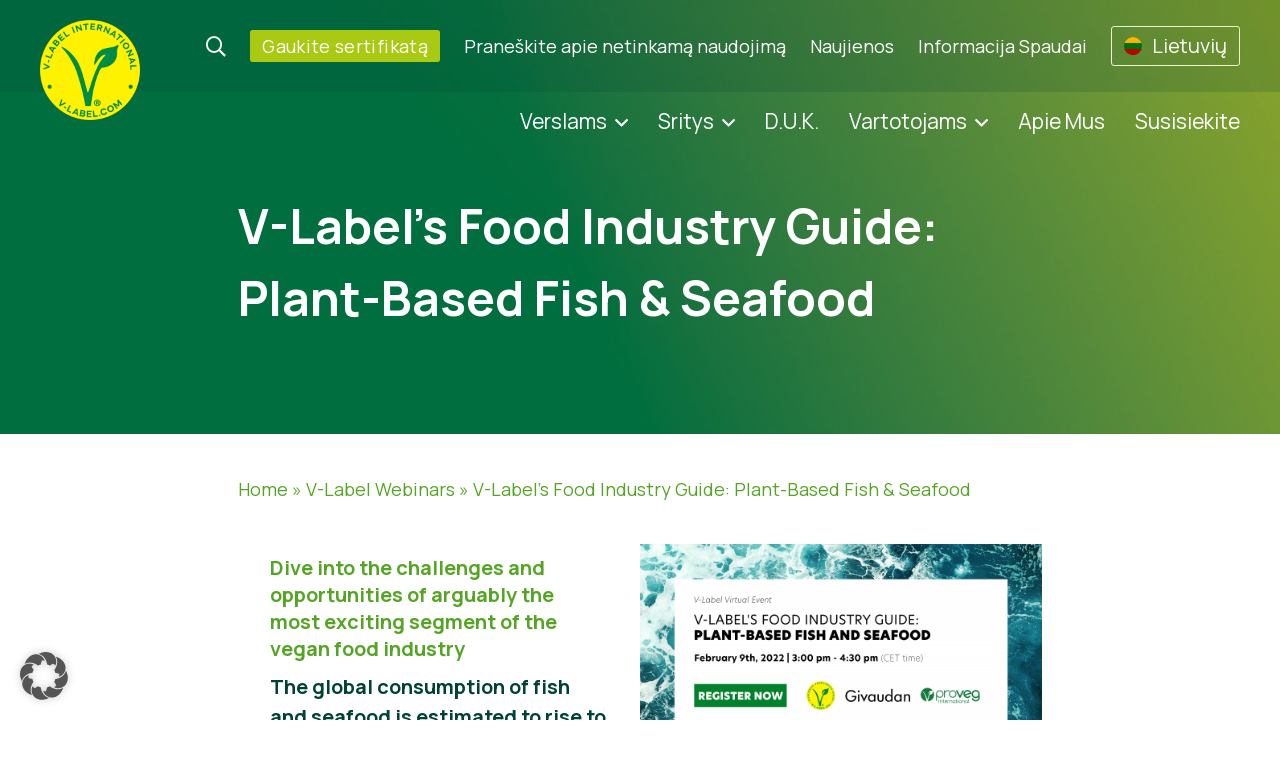

--- FILE ---
content_type: image/svg+xml
request_url: https://www.v-label.com/wp-content/themes/vlabel2022/images/flags/lt.svg
body_size: 389
content:
<?xml version="1.0" encoding="UTF-8" standalone="no"?>
<svg id="svg378" xmlns:rdf="http://www.w3.org/1999/02/22-rdf-syntax-ns#" xmlns="http://www.w3.org/2000/svg" height="512" width="512" version="1" y="0" x="0" xmlns:cc="http://creativecommons.org/ns#" xmlns:dc="http://purl.org/dc/elements/1.1/">
 <metadata id="metadata3357">
  <rdf:RDF>
   <cc:Work rdf:about="">
  <dc:format>image/svg+xml</dc:format>
  <dc:type rdf:resource="http://purl.org/dc/dcmitype/StillImage"/>
   </cc:Work>
  </rdf:RDF>
 </metadata>
 <g id="flag" fill-rule="evenodd" transform="matrix(.51314 0 0 1.0322 0 -.0000057278)" stroke-width="1pt">
  <rect id="rect171" transform="matrix(.93865 0 0 .69686 0 -.000015259)" rx="0" ry="0" height="708.66" width="1063" y="0" x="0" fill="#007308"/>
  <rect id="rect256" transform="matrix(.93865 0 0 .69686 0 -.000015259)" rx="0" ry="0" height="236.22" width="1063" y="475.56" x="0" fill="#bf0000"/>
  <rect id="rect255" height="164.61" width="997.77" y="-.000015" x="0" fill="#ffb300"/>
 </g>
</svg>
